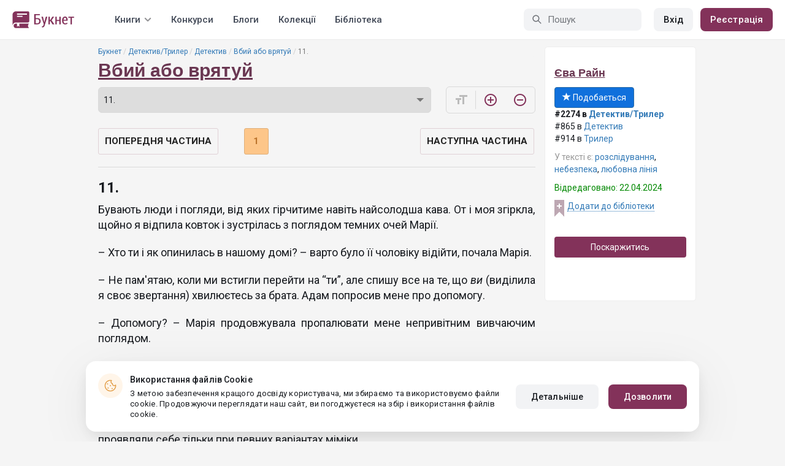

--- FILE ---
content_type: text/html; charset=UTF-8
request_url: https://booknet.ua/reader/vbii-abo-vryatui-b422115?c=4563543
body_size: 14379
content:
<!DOCTYPE html>
<html lang="uk-UA" class="">
<head>
    <meta charset="UTF-8"/>
    <meta name="viewport" content="width=970">
    <meta name="MobileOptimized" content="970"/>

        
    
    <meta name="csrf-param" content="_csrf">
    <meta name="csrf-token" content="9cgVWaSorlv_mVPFj8qd77fCdx1w-DLZRHbIMCBKaG63vSYuwpDFPKjLYYLDmNel-oQ1fymLbescJbBFUikuAA==">
    <link rel="dns-prefetch" href="https://fonts.gstatic.com/">
<link rel="dns-prefetch" href="https://fonts.googleapis.com/">
<link rel="dns-prefetch" href="https://www.googleadservices.com/">
<link rel="dns-prefetch" href="https://www.googleadservices.com/">
<link rel="dns-prefetch" href="https://www.googletagmanager.com/">
<link rel="dns-prefetch" href="https://googleads.g.doubleclick.net/">
<link rel="dns-prefetch" href="https://pagead2.googlesyndication.com/">
<link rel="dns-prefetch" href="https://cdn.jsdelivr.net/">
<link rel="dns-prefetch" href="https://connect.facebook.net/">
    <link rel="dns-prefetch" href="https://st.booknet.ua/">
    <link rel="preconnect" href="https://st.booknet.ua/" crossorigin>
<link rel="preconnect" href="https://fonts.gstatic.com/" crossorigin>
    <title>Книга Вбий або врятуй, глава 11. , сторінка 1 читати онлайн</title>
    <!--[if IE]><script src="https://st.booknet.ua/common/js/jquery-1.11.3.min.js"></script><![endif]-->
    <meta property="og:title" content="Вбий або врятуй">
<meta property="og:description" content="Психолог Дана опиняється в одному будинку з чоловіком, якого всі вважають божевільним злочинцем. Налякавши дівчину, він благає її про допомогу. Вибору у Дани немає і тепер їй доведеться розбиратись у моторошних родинних таємницях свого викрадача та… боротись з несподіваними суперечливими почуттями до нього. ...">
<meta property="og:image" content="https://st.booknet.ua/uploads/covers/220/1708101104_46.jpg">
<meta property="og:image:secure_url" content="https://st.booknet.ua/uploads/covers/220/1708101104_46.jpg">
<meta name="Accept-Language" content="uk-ua">
<link type="image/png" href="https://booknet.ua/favicon.ico" rel="icon">
<link href="https://booknet.ua/reader/vbii-abo-vryatui-b422115" rel="canonical">
<link href="https://st.booknet.ua/assets/2d38b9b8/css/bootstrap.min.css?v=1550073398" rel="stylesheet">
<link href="https://st.booknet.ua/common/css/font-awesome.min.css?v=1.1" rel="stylesheet">
<link href="https://st.booknet.ua/common/css/litnet-icon-font.css?v=1.1" rel="stylesheet">
<link href="https://st.booknet.ua/common/css/grids.css?v=1.1" rel="stylesheet">
<link href="https://st.booknet.ua/common/css/social-likes_classic.css?v=1.1" rel="stylesheet">
<link href="https://st.booknet.ua/common/css/flags16.css?v=1.1" rel="stylesheet">
<link href="https://st.booknet.ua/common/css/showLoading.css?v=1.1" rel="stylesheet">
<link href="https://st.booknet.ua/common/css/jquery.jgrowl.min.css?v=1.1" rel="stylesheet">
<link href="https://st.booknet.ua/dist/main.css?v=1750845088" rel="stylesheet">
<script src="https://st.booknet.ua/common/js/cryptojs_3.1.2/rollups/md5.js?v=1510422030"></script>
<script src="https://st.booknet.ua/common/js/device.min.js?v=1466973274"></script>
<script src="https://st.booknet.ua/common/js/reader.js?v=1703064943"></script>
<script src="https://st.booknet.ua/common/js/users_books_interests.js?v=1651661981"></script>
<script src="https://st.booknet.ua/common/js/unselect.js?v=1466973274"></script>
<script src="https://st.booknet.ua/assets/aee9c002/jquery.min.js?v=1463765143"></script>
<script src="https://st.booknet.ua/assets/5c8d54b8/yii.js?v=1556023766"></script>
<script src="https://st.booknet.ua/assets/2d38b9b8/js/bootstrap.min.js?v=1550073398"></script>
<script src="https://st.booknet.ua/common/mobile_v2/dist/js/vendor/svg4everybody.min.js?v=1.1"></script>
<script src="https://st.booknet.ua/common/js/jquery.cookie.min.js?v=1.1"></script>
<script src="https://st.booknet.ua/common/js/social-likes.min.js?v=1.1"></script>
<script src="https://st.booknet.ua/common/js/common.js?v=1706262122"></script>
<script src="https://st.booknet.ua/common/js/lozad.js?v=1.1"></script>
<script src="https://st.booknet.ua/common/js/jquery.showLoading.js?v=1.1"></script>
<script src="https://st.booknet.ua/common/js/jquery.jgrowl.min.js?v=1.1"></script>
<script src="https://st.booknet.ua/dist/main.js?v=1745230948"></script>
<script>
    dataLayer = [];
    dataLayer.push({
        'event': 'dynrem',
        'dynx_itemid': '',
        'dynx_pagetype': '',
        'dynx_totalvalue': '0',
    });</script>    <!--<link rel="apple-touch-icon" sizes="57x57" href="/icons/apple-icon-57x57.png">-->
<!--<link rel="apple-touch-icon" sizes="60x60" href="/icons/apple-icon-60x60.png">-->
<!--<link rel="apple-touch-icon" sizes="72x72" href="/icons/apple-icon-72x72.png">-->
<!--<link rel="apple-touch-icon" sizes="76x76" href="/icons/apple-icon-76x76.png">-->
<!--<link rel="apple-touch-icon" sizes="114x114" href="/icons/apple-icon-114x114.png">-->
<!--<link rel="apple-touch-icon" sizes="120x120" href="/icons/apple-icon-120x120.png">-->
<!--<link rel="apple-touch-icon" sizes="144x144" href="/icons/apple-icon-144x144.png">-->
<!--<link rel="apple-touch-icon" sizes="152x152" href="/icons/apple-icon-152x152.png">-->
<link rel="apple-touch-icon" sizes="180x180" href="/icons/apple-icon-180x180.png">
<link rel="icon" type="image/png" sizes="192x192" href="/icons/android-icon-192x192.png">
<link rel="icon" type="image/png" sizes="32x32" href="/icons/favicon-32x32.png">
<link rel="icon" type="image/png" sizes="96x96" href="/icons/favicon-96x96.png">
<link rel="icon" type="image/png" sizes="16x16" href="/icons/favicon-16x16.png">

<link rel="manifest" href="/manifest.json">
<meta name="msapplication-TileColor" content="#ffffff">
<meta name="msapplication-TileImage" content="/maskable_icon.png">
<meta name="theme-color" content="#ffffff">

<script>
    if ("serviceWorker" in navigator) {
        window.addEventListener("load", function () {
            navigator.serviceWorker
                .register("/service-worker.js")
                .then(function (registration) {
                    console.log("ServiceWorker registered");
                })
                .catch(function (err) {
                    console.log("ServiceWorker not registered", err);
                })
        })
    }
</script>

<script src="https://cdn.onesignal.com/sdks/OneSignalSDK.js" async=""></script>

    <meta id="ga-isLoggedIn" value="0"><meta id="ga-lang" value="uk">

<script>(function(w,d,s,l,i){w[l]=w[l]||[];w[l].push({'gtm.start':
        new Date().getTime(),event:'gtm.js'});var f=d.getElementsByTagName(s)[0],
        j=d.createElement(s),dl=l!='dataLayer'?'&l='+l:'';j.async=true;j.src=
        'https://www.googletagmanager.com/gtm.js?id='+i+dl;f.parentNode.insertBefore(j,f);
    })(window,document,'script','dataLayer','GTM-TCR8MZC');</script>
<!-- End Google Tag Manager -->

<script>
    window.dataLayer = window.dataLayer || [];

            dataLayer.push({'event': 'lang_uk'});
    
    let isMobile = '';
</script>

<meta name="facebook-domain-verification" content="wjtdllnn4zc0aw55n6bx64eb7ez3zk" />


<script>
    window.lang = 'uk';
</script>

<script>
    window.addEventListener('appinstalled', function(evt) {
        dataLayer.push({
            'event': 'autoEvent',
            'eventCategory': 'pwa',
            'eventAction': 'Installed',
            'eventLabel': 'Installed'
        });
    });

    if (window.matchMedia('(display-mode: standalone)').matches) {
        dataLayer.push({'is_pwa': 1});
    }
</script>

</head>
<body>



<!-- Google Tag Manager (noscript) -->
<noscript>
    <iframe src="https://www.googletagmanager.com/ns.html?id=GTM-TCR8MZC" height="0" width="0" style="display:none;visibility:hidden"></iframe>
</noscript>
<!-- End Google Tag Manager (noscript) -->
<div class="bn_header">
        <div class="bn_header__container">
        <div class="container">
            <div class="bn_header__wrapper">
                <div class="bn_header__navigation">
                    
<div class="bn_header__logo">
    <a class="bn_header__logo-link" href="/uk">
                    <svg><use href="/common/img/ln_svg-sprite.svg#booknet-logo-uk"></use></svg>
            </a>
</div>
                    
<div class="bn_header__menu">
    <div class="bn_header__menu-item bn_header__menu-dropdown-selector">
        <span>Книги</span>
        <svg>
            <use href="/common/mobile_v2/dist/img/svg/svg-sprite.svg?v=3.4#header-arrow"/>
        </svg>
    </div>
    <a class="bn_header__menu-item" href="/contests">
        Конкурси    </a>
    <a class="bn_header__menu-item" href="/blogs">
        Блоги    </a>
    <a class="bn_header__menu-item" href="/collections">
        Колекції    </a>
            <a class="bn_header__menu-item" href="/site/library">
            Бібліотека        </a>
    </div>                </div>
                <div class="bn_header__controls">
                    
<form id="search-form" class="bn_header__search" action="/search" method="GET">
<div class="bn_header__search-icon">
    <svg>
        <use href="/common/mobile_v2/dist/img/svg/svg-sprite.svg?v=3.4#magnifier"/>
    </svg>
</div>

<input type="text" class="bn_header__search-input" name="q" autocomplete="off" placeholder="Пошук" data-not-found="Дані не знайдено">
</form>                                            
<div class="bn_header__auth">
    <div class="bn_header__auth-login bn_btn bn_btn-gray" onclick="showLoginPopup();">
        Вхід    </div>
    <div class="bn_header__auth-register bn_btn" onclick="showRegisterPopup();">
        Реєстрація    </div>
</div>                                    </div>
            </div>
        </div>
    </div>
    
<div class="bn_header__menu-dropdown">
    <div class="container">
        <div class="bn_header__menu-dropdown-wrapper">
            <div class="bn_header__menu-dropdown-column">
                <div class="bn_header__menu-dropdown-column-title">
                    Жанри                </div>
                <div class="bn_header__menu-dropdown-column-grid">
                    <div class="bn_header__menu-dropdown-item">
                        <a href="/top/all">Всі жанри</a>
                    </div>
                                            <div class="bn_header__menu-dropdown-item">
                            <a href="/top/miske-fentezi">
                                Міське фентезі                            </a>
                        </div>
                                            <div class="bn_header__menu-dropdown-item">
                            <a href="/top/fentezi">
                                Фентезі                            </a>
                        </div>
                                            <div class="bn_header__menu-dropdown-item">
                            <a href="/top/suchasna-proza">
                                Сучасна проза                            </a>
                        </div>
                                            <div class="bn_header__menu-dropdown-item">
                            <a href="/top/jenskaya-proza">
                                Жіночий роман                            </a>
                        </div>
                                            <div class="bn_header__menu-dropdown-item">
                            <a href="/top/lyubovnye-romany">
                                Любовні романи                            </a>
                        </div>
                                            <div class="bn_header__menu-dropdown-item">
                            <a href="/top/pidlitkova-proza">
                                Підліткова проза                            </a>
                        </div>
                                            <div class="bn_header__menu-dropdown-item">
                            <a href="/top/fantastika">
                                Фантастика                            </a>
                        </div>
                                            <div class="bn_header__menu-dropdown-item">
                            <a href="/top/istoricheskiy-roman">
                                Історичний роман                            </a>
                        </div>
                                            <div class="bn_header__menu-dropdown-item">
                            <a href="/top/fanfik">
                                Фанфік                            </a>
                        </div>
                                            <div class="bn_header__menu-dropdown-item">
                            <a href="/top/boevik">
                                Бойовик                            </a>
                        </div>
                                            <div class="bn_header__menu-dropdown-item">
                            <a href="/top/detektiv">
                                Детектив                            </a>
                        </div>
                                            <div class="bn_header__menu-dropdown-item">
                            <a href="/top/triller">
                                Трилер                            </a>
                        </div>
                                            <div class="bn_header__menu-dropdown-item">
                            <a href="/top/humor">
                                Гумор                            </a>
                        </div>
                                            <div class="bn_header__menu-dropdown-item">
                            <a href="/top/mistikaujasy">
                                Містика/Жахи                            </a>
                        </div>
                                            <div class="bn_header__menu-dropdown-item">
                            <a href="/top/non-fiction">
                                Не художня література                            </a>
                        </div>
                                            <div class="bn_header__menu-dropdown-item">
                            <a href="/top/dityacha-literatura">
                                Дитяча література                            </a>
                        </div>
                                            <div class="bn_header__menu-dropdown-item">
                            <a href="/top/raznoe">
                                Різне                            </a>
                        </div>
                                            <div class="bn_header__menu-dropdown-item">
                            <a href="/top/lyubovne-fentezi">
                                Любовне фентезі                            </a>
                        </div>
                                            <div class="bn_header__menu-dropdown-item">
                            <a href="/top/korotkiy-lyubovnyy-roman">
                                Короткий любовний роман                            </a>
                        </div>
                                            <div class="bn_header__menu-dropdown-item">
                            <a href="/top/istorichniy-lyubovnyy-roman">
                                Історичний любовний роман                            </a>
                        </div>
                                            <div class="bn_header__menu-dropdown-item">
                            <a href="/top/suchasniy-lyubovnyy-roman">
                                Сучасний любовний роман                            </a>
                        </div>
                                            <div class="bn_header__menu-dropdown-item">
                            <a href="/top/lyubovna-fantastika">
                                Любовна фантастика                            </a>
                        </div>
                                            <div class="bn_header__menu-dropdown-item">
                            <a href="/top/boeva-fantastika">
                                Бойова фантастика                            </a>
                        </div>
                                            <div class="bn_header__menu-dropdown-item">
                            <a href="/top/naukova-fantastika">
                                Наукова фантастика                            </a>
                        </div>
                                            <div class="bn_header__menu-dropdown-item">
                            <a href="/top/postapokalipsis">
                                Постапокаліпсис                            </a>
                        </div>
                                            <div class="bn_header__menu-dropdown-item">
                            <a href="/top/antiutopiya">
                                Антиутопія                            </a>
                        </div>
                                            <div class="bn_header__menu-dropdown-item">
                            <a href="/top/boeve-fentezi">
                                Бойове фентезі                            </a>
                        </div>
                                            <div class="bn_header__menu-dropdown-item">
                            <a href="/top/poesiya">
                                Поезія                            </a>
                        </div>
                                            <div class="bn_header__menu-dropdown-item">
                            <a href="/top/molodejnaya-proza">
                                Молодіжна проза                            </a>
                        </div>
                                    </div>
            </div>
            <div class="bn_header__menu-dropdown-column">
                <div class="bn_header__menu-dropdown-column-title">
                    Добірки                </div>
                <div class="bn_header__menu-dropdown-column-row">
                    <div class="bn_header__menu-dropdown-item">
                        <a href="/top/all">За популярністю</a>
                    </div>
                    <div class="bn_header__menu-dropdown-item">
                        <a href="/top/latest">За оновленнями </a>
                    </div>
                    <div class="bn_header__menu-dropdown-item">
                        <a href="/top/latest-new">Новинки</a>
                    </div>
                    <div class="bn_header__menu-dropdown-item">
                        <a href="/top/best">Бестселери</a>
                    </div>
                                        <div class="bn_header__menu-dropdown-item">
                        <a href="/collections">Колекції</a>
                    </div>
                </div>
            </div>
        </div>
    </div>
</div></div>

<div class="wrap">
    <div class="content-wrapper">
        <div class="container">
                <script>
        $(document).on('show.bs.modal', '#buyModal,#payModal', function () {
            $.cookie('tryBuy', '1', {
                path: "/"
            });
            $.cookie('dontShowAnsModal', '1', {
                path: "/",
                expires: 60 * 30
            });
        });

        if (getCookie('tryBuy') === '1' && getCookie('dontShowAnsModal') !== '1') {
            $.get('/user-questions/no-buy', function (result) {
                $('#no-buy-modal').remove();
                $('body').append($(result));
                $('#no-buy-modal').modal('show');
            });
        }
    </script>
            
<link href="https://fonts.googleapis.com/icon?family=Material+Icons" rel="stylesheet">





<div class="row">
    <div class="book-id" style="display: none">422115</div>
    <span class="hidden img_soc">https://st.booknet.ua/uploads/covers/220/1708101104_46.jpg</span>
    <div class="col-md-9">
                <ul class="breadcrumb breadcrumb-litnet"><li><a href="/uk">Букнет</a></li>
<li><a href="/top/detektivtriller">Детектив/Трилер</a></li>
<li><a href="/top/detektiv">Детектив</a></li>
<li><a href="/book/vbii-abo-vryatui-b422115">Вбий або врятуй</a></li>
<li class="active">11. </li>
</ul>        <h1 id="reader" class="book-heading mt-5"><a href="/book/vbii-abo-vryatui-b422115">Вбий або врятуй</a></h1>



        <div class="reader-control">
                            <div class="select_change_arrow">
                    <select class="form-control22 audio_track_list js-chapter-change" name="chapter">
                                                                                                                    <option value="4559429" >1. </option>
                                                                                                                                                <option value="4559695" >2. </option>
                                                                                                                                                <option value="4560066" >3. </option>
                                                                                                                                                <option value="4560597" >4.</option>
                                                                                                                                                <option value="4560890" >5. </option>
                                                                                                                                                <option value="4561259" >6.</option>
                                                                                                                                                <option value="4561759" >7. </option>
                                                                                                                                                <option value="4562135" >8. </option>
                                                                                                                                                <option value="4562430" >9. </option>
                                                                                                                                                <option value="4562802" >10. </option>
                                                                                                                                                <option value="4563543" selected>11. </option>
                                                                                                                                                <option value="4563901" >12. </option>
                                                                                                                                                <option value="4564196" >13. </option>
                                                                                                                                                <option value="4565266" >14. </option>
                                                                                                                                                <option value="4566063" >15. </option>
                                                                                                                                                <option value="4566486" >16. </option>
                                                                                                                                                <option value="4567052" >17. </option>
                                                                                                                                                <option value="4567479" >18. </option>
                                                                                                                                                <option value="4568158" >19.</option>
                                                                                                                                                <option value="4568510" >20. </option>
                                                                                                                                                <option value="4569276" >21. </option>
                                                                                                                                                <option value="4569717" >22. </option>
                                                                                                                                                <option value="4570347" >23. </option>
                                                                                                                                                <option value="4571024" >24. </option>
                                                                                                                                                <option value="4571398" >25. </option>
                                                                                                                                                <option value="4571856" >26. </option>
                                                                                                                                                <option value="4573017" >27. </option>
                                                                                                                                                <option value="4574359" >28. </option>
                                                                                                                                                <option value="4574502" >29. </option>
                                                                                                                                                <option value="4574746" >30. </option>
                                                                                                                                                <option value="4575450" >31. </option>
                                                                                                                                                <option value="4576110" >32.</option>
                                                                                                                                                <option value="4576537" >33.</option>
                                                                                                                                                <option value="4576755" >34. </option>
                                                                                                                                                <option value="4577461" >35. </option>
                                                                                                                                                <option value="4578576" >36.</option>
                                                                                                                                                <option value="4578827" >37. </option>
                                                                                                                                                <option value="4579241" >38. </option>
                                                                                                                                                <option value="4579862" >39. </option>
                                                                                                                                                <option value="4580570" >40. </option>
                                                                                                                                                <option value="4581327" >41. </option>
                                                                                                                                                <option value="4581655" >42. </option>
                                                                                                                                                <option value="4582279" >43. </option>
                                                                                                                                                <option value="4583394" >44. </option>
                                                                                                                                                <option value="4584127" >45. </option>
                                                                                                                                                <option value="4584319" >46. </option>
                                                                                                                                                <option value="4585260" >47.</option>
                                                                                                                                                <option value="4585581" >48. </option>
                                                                                                                                                <option value="4585873" >49. </option>
                                                                                                                                                <option value="4586059" >50. </option>
                                                                                                                                                <option value="4586907" >51. </option>
                                                                                                                                                <option value="4587532" >52. </option>
                                                                                                                                                <option value="4588341" >53. </option>
                                                                                                                                                <option value="4588602" >54. </option>
                                                                                                                                                <option value="4588866" >55.</option>
                                                                                                                                                <option value="4589558" >56. </option>
                                                                                                                                                <option value="4589607" >Епілог </option>
                                                                        </select>
                </div>
                        <script type="text/javascript">
                $(document).ready(function(){
                    $('.js-chapter-change').on('change', function(){
                        var chapter = $(this).val() ;
                        window.location = "/reader/vbii-abo-vryatui-b422115?c=" + chapter ;
                    })
                });
            </script>

            <div class="reader-btn-w" style="margin-left: 24px;  display:none;" >
                <a id="go-reader" class="reader-btn active ln_btn_divider" href="#!">
                    <i class="material-icons fz16" style="top: 3px;">&#xea19;</i>
                    <span>Текст</span>
                </a>
                <a class="reader-btn" id="go-audio-reader" href="#" data-url="/audio-reader/vbii-abo-vryatui-b422115">
                    <i class="material-icons fz16">headset</i>
                    <span>Аудіо</span>
                </a>

                <div class="audio_btn_prompt" id="audio_btn_prompt"
                     data-book="422115"
                     data-guest="1"
                     data-show="0"
                     data-exists=""
                     style = "display:none" >
                    <p>
                        У вас з'явилася можливість прослуховувати аудіо цієї книги. Для прослуховування скористайтеся перемикачем між текстом й аудіо.
                    </p>
                    <a href="#!" id="btn-audio-info">ОК</a>
                </div>
            </div>
            <div class="reader-btn-w" style="margin-left: 24px;">
                <span class="reader-btn ln_btn_divider"><i class="material-icons">format_size</i></span>
                <a class="reader-btn reader-btn-brand" href="#!" onclick="Reader.increaseFont();">
                    <i class="material-icons">add_circle_outline</i>
                </a>
                <a class="reader-btn reader-btn-brand" href="#!" onclick="Reader.decreaseFont();">
                    <i class="material-icons">remove_circle_outline</i>
                </a>
            </div>
        </div>

        <div class="reader-text font-size-medium"
             data-chapter="4563543"
             data-p="1"
             data-u=""
             data-b="422115"
             data-fontsize="medium"
             onmousedown="return false;"
             onclick="return true;"
        >
            <h2>11. </h2>
            <p style="text-align:justify;">Бувають люди і погляди, від яких гірчитиме навіть найсолодша кава. От і моя згіркла, щойно я відпила ковток і зустрілась з поглядом темних очей Марії. </p>

<p style="text-align:justify;">– Хто ти і як опинилась в нашому домі? – варто було її чоловіку відійти, почала Марія. </p>

<p style="text-align:justify;">– Не пам'ятаю, коли ми встигли перейти на “ти”, але спишу все на те, що <em>ви</em> (виділила я своє звертання) хвилюєтесь за брата. Адам попросив мене про допомогу. </p>

<p style="text-align:justify;">– Допомогу? – Марія продовжувала пропалювати мене непривітним вивчаючим поглядом. </p>

<p style="text-align:justify;">– Саме так. Допомогу. Але це – все, що я вам скажу. Всі інші питання ви можете озвучити Адаму. </p>

<p style="text-align:justify;">– Он як? – очі Марії негарно звузились а я, придивившись, зрозуміла, що її пластика – скоріш за все не була забаганкою. Ледь помітні бліді шрами на лівій стороні обличчя проявляли себе тільки при певних варіантах міміки. </p>

<p style="text-align:justify;">– Вибачте, що затримався. Мій флет-вайт, здається, готували на іншому кінці міста. – привітно посміхнувся Віктор. – Поки чекав, мені подзвонив лікар. </p>

<p style="text-align:justify;">– З Адамом все добре? – не дочекалась я інформації про те, що мене найбільше цікавило. </p>

<p style="text-align:justify;">– Він у свідомості, лікарі роблять очистку крові. Це поки все, що знаю. – Віктор розвів руками. Поки з “родичів” Адама він видавався найприємнішим. </p>

<p style="text-align:justify;">– А ви… подруга Адама? – вирішив він зіпсувати враження своїми спробами довідатись те, що не вдалося його дружині. </p>

<p style="text-align:justify;">– Я вже говорила пані Марії, що не можу розголошувати цю інформацію. Вибачте. І дякую за каву. Мені час. – не чекаючи відповіді, я різко підвелась. </p>

<p style="text-align:justify;">Звісно, до лікаря мене ніхто запрошувати не буде. Однак в мене є кілька хвилин, щоб побачитись з Адамом, та задати йому кілька питань. А вже після – вирішувати, що робити далі. </p>

<p style="text-align:justify;">Я швидко повернулась до його палати та без стуку зайшла. </p>

<p style="text-align:justify;">– Дана… – не питав, спокійно констатував. Блідий, як лікарняна постіль, від чого його темні очі здавались ще глибшими і темнішими. </p>

<p style="text-align:justify;">– Як ти? – підійшла ближче. </p>

<p style="text-align:justify;">– Паскудно. Я… відключився. А прокинувся від… голосу. </p>

<p style="text-align:justify;">– Тут, в лікарні? – навіщось перепитала. </p>

<p style="text-align:justify;">– Він знову мене кликав… </p>

<p style="text-align:justify;">– В твоєму стані це геть не дивно. </p>

<p style="text-align:justify;">– До біса той стан. – відвернув обличчя до стіни, важко дихаючи. </p>

<p style="text-align:justify;">– Що сказав лікар? </p>

<p style="text-align:justify;">– Що в моїй крові була тижнева доза антидепресанту. – що ж, він принаймні не збрехав. Але ситуацію це не виправило. Лише підтвердило мої здогадки… </p>

<p style="text-align:justify;">– Неочікувано, правда? – тепер настав мій час пропалювати поглядом. </p>

<p style="text-align:justify;">– Я випив одну таблетку. Всього одну. – страшенно стомлено сказав, наче вже не раз це повторював. </p>

<p style="text-align:justify;">– А інші потрапили у кров з гелем для душу? </p>

<p style="text-align:justify;">– Ти не віриш мені, так? </p>

<p style="text-align:justify;">– Вибач. Але не вірю…</p>

<p style="text-align:justify;">– Тоді зроби останню послугу для мене. – знову не просив, а говорив впевнено, наче знав, що я погоджусь. – І… щодо кабінету… Я все-одно організую його для тебе… – остаточно вразив мене. </p>

<p style="text-align:justify;">– Я відмовляюсь від нашої співпраці. Отже, умови не виконані. </p>

<p style="text-align:justify;">– Одну ніч… тобто залишки ночі… за місяць… я спав. А потім ти врятувала мені життя. Думаю, це варто кабінету і навіть більше. </p>

<p style="text-align:justify;">– Вибач… Але ні. Я не можу взяти те, що не заробила. </p>

<p style="text-align:justify;">– Ми про це поговоримо. Після… А поки… Прохання. Будь ласка, поїдь до мене додому і знайди ліки. Привези їх мені, чи знайди лабораторію, яка зможе їх перевірити. </p>

<p style="text-align:justify;">– Ти думаєш… з ними щось не так? – звісно, це було б ідеально для нас обох, однак зараз Адам просто намагається якось мене втримати. </p>

<p style="text-align:justify;">– Зроби це… для мене… А потім – я знайду тебе, як тільки вийду звідси. </p>

<p style="text-align:justify;">– Але як я потраплю в дім? </p>

<p style="text-align:justify;">– Там є охоронець, Юра. Я вже дзвонив йому, він відкриє ворота і дім для тебе, проконтролює собак. Щоб перестрахуватись, візьми це – протягнув він мені свій шкіряний браслет. </p>

<p style="text-align:justify;">– Навіщо? </p>

<p style="text-align:justify;">– Якщо собаки будуть надто… реагувати, тримай так, щоб вони відчули мій запах. Вони зрозуміють… – голова Адама важко впала на подушку. </p>

<p style="text-align:justify;">– Добре. Я зроблю це для тебе. – зітхнула я і вийшла з палати. Вчасно, бо по коридору сюди вже йшли Марія і Віктор. На щастя, вихід в хол був ближче до мене, ніж до них, тому я просто повернула туди. </p>

<p style="text-align:justify;">***<br />
Прохолода вулиці трохи заспокоїла та допомогла позбутись набридливого лікарняного запаху. Таксі все не їхало, а коли темний седан опинився поруч, я, вже змерзнувши, схопилась за ручку передніх дверцят і відкрила їх. Я вже майже сіла в теплий, пропахлий тютюновим димом салон, але вчасно побачила, що так звані “шашечки” – атрибут таксі – відсутні. </p>


<p style="text-align:justify;">Та було пізно. Сильна чоловіча рука міцно тримала мій рукав, не залишаючи шансів вирватись… </p>
        </div>

        <div id="event-params"
             data-count-deep-read="3"
             data-idle-time="3600"
             data-chapter-id="4563543"
        ></div>
        <script type="text/javascript">
            $(document).ready(function(){
                setTimeout(function() {
                    if (fbq) {
                        deepReadEvent();
                    }
                }, 500);
                Reader.init(".reader-text", 4563543, "1b1e4373-0293-485d-884b-cb7170729160");
            });
        </script>

        <p></p>
        <p>
                            </p>
        <div class="clearfix"></div>
                <p><br /></p>
        <div id="si-box">
                    </div>

        <script type="text/javascript">
            document.ondragstart = noselect;
            // запрет на перетаскивание
            document.onselectstart = noselect;
            // запрет на выделение элементов страницы
            document.oncontextmenu = noselect;
            // запрет на выведение контекстного меню
            function noselect() {return false;}
        </script>
    </div>

    <div class="col-md-3" style="background: #fff; border-radius: 5px; border: 1px solid #eee;">
        <p><br /></p>

        <div class="row">
            <div class="col-md-12 col-xs-4">
                <p><a class="sa-name narrow" href="/va-rain-u9704729">Єва Райн</a></p>

                <div class="likes-btns" style="margin-top: 10px;">
                                            <a href="#" class="btn btn-primary btn-primary-my" onclick="showLoginPopup();"><i class="glyphicon glyphicon-star"></i> Подобається</a>
                                    </div>
            </div>

            <div class="col-md-12 col-xs-4 jsAddTargetBlank">
                <p><strong>#2274 в <a href='/top/detektivtriller'>Детектив/Трилер</a> </strong><br />#865 в <a href='/top/detektiv'>Детектив</a><br />#914 в <a href='/top/triller'>Трилер</a> </p>

                                    <p><span class="meta-name">У тексті є: </span> <a href="/tag/розслідування-t650458">розслідування</a>, <a href="/tag/небезпека-t787634">небезпека</a>, <a href="/tag/любовна лінія-t5266141">любовна лінія</a></p>
                
                            </div>
            <div class="col-md-12 col-xs-4">
                                    <p class="last-edit">Відредаговано: 22.04.2024</p>
                
                <!-- to library -->
                                    <p class="to_lib">
                        <span class="libicon"></span>
                        <a href="#" class="js-link" onclick="showLoginPopup();">Додати до бібліотеки</a>
                    </p>
                            </div>
        </div>

        <p><br /></p>
                    <p>
                <a id="common-complaint" class="btn btn-block btn-purp" href="#!">Поскаржитись</a>            </p>
        

        <div class="modal fade" id="onlyAdult14" tabindex="-1" role="dialog">
            <div class="modal-dialog">
                <div class="modal-content modal-sm">
                    <div class="modal-header">
                        <button type="button" class="close" data-dismiss="modal" aria-label="Close"><span aria-hidden="true">&times;</span>
                        </button>
                        <p class="modal-title" id="myModalLabel">Обмеження 14+</p>
                    </div>
                    <div class="modal-body">
                        Покупку може здійснювати користувач віком від 14 років                    </div>
                    <div class="modal-footer">
                        <button type="button" class="btn btn-default"
                                data-dismiss="modal">Закрити</button>
                    </div>
                </div>
            </div>
        </div>

        <div class="modal fade telegram-modal-desktop" id="modal_no_user" tabindex="-1" role="dialog">
            <div class="modal-dialog modal-dialog-p40" role="document">
                <div class="modal-content">
                    <div class="modal-header">
                        <button type="button" class="close" data-dismiss="modal" aria-label="Close">
                            <span aria-hidden="true">&times;</span>
                        </button>
                        <div>
                            <img src="/common/img/tg_book_image.png">
                        </div>
                    </div>
                    <div class="modal-body">
                        <h1>Рекомендації книг, Промокоди і Знижки</h1>
                        <p>
                            Підпишись на канал Букнет в Телеграмі і слідкуй за повідомленнями                        </p>
                    </div>
                    <div class="modal-footer">
                        <a
                                href="https://t.me/ukrbooknetread2_bot"
                                class="ln_btn"
                                id="redirectToTgClick"
                                data-popup-type=""
                        >
                            Підписатися                        </a>
                        <a href="" class="no_btn" id="tgLaterClick">
                            Пізніше                        </a>
                        <div class="later-message">
                            <p>
                                Гаразд. Завжди можеш знайти посилання на Телеграм у меню.                            </p>
                        </div>
                    </div>
                </div>
            </div>
        </div>

        <style>
            .modal-backdrop {
                display: none;
            }
        </style>


        <div id="complaint-modal"></div>


        <script type="application/javascript">
            preventSelection(document);

            $('.jsAddTargetBlank').find('a').each(function (e) {
                $(this).attr('target', '_blank');
            });
        </script>

        <br/> <br/> <br/>
        
            </div>


</div>

<script src="//connect.facebook.net/ru_RU/all.js"></script>
<div style="position: static;">
    <div id="fb-root"></div>

    <script>
        $(document).ready(function () {
            (function (d, s, id) {
                var js, fjs = d.getElementsByTagName(s)[0];
                if (d.getElementById(id)) return;
                js = d.createElement(s);
                js.id = id;
                js.src = "//connect.facebook.net/ru_RU/sdk.js#xfbml=1&version=v5.0&appId=1397753043869188";
                fjs.parentNode.insertBefore(js, fjs);
            }(document, 'script', 'facebook-jssdk'));

            let existsAudio = $('#audio_btn_prompt').data('exists');
            let isGuest = $('#audio_btn_prompt').data('guest');
            let showPrompt = $('#audio_btn_prompt').data('show');

            if (existsAudio && isGuest == 0) {
                let audioPromptStorage = localStorage.getItem('audioPrompt');
                let bookId = $('#audio_btn_prompt').data('book');
                let booksArray = [];

                if (showPrompt == 1) {
                    if (!audioPromptStorage) {
                        booksArray.push(bookId);
                        localStorage.setItem("audioPrompt", JSON.stringify(booksArray));
                        $('#audio_btn_prompt').css('display', 'block');
                    } else {
                        booksArray = JSON.parse(audioPromptStorage);

                        if (booksArray.indexOf(bookId) == -1) {
                            booksArray.push(bookId);
                            localStorage.setItem("audioPrompt", JSON.stringify(booksArray));
                            $('#audio_btn_prompt').css('display', 'block');
                        }
                    }
                }
            }

            $('#btn-audio-info').on('click', function (e) {
                $('#audio_btn_prompt').css('display', 'none');
            });
        });
    </script>
</div>


<script type="text/javascript" src="/common/js/shortcut.js"></script>
<script type="text/javascript" src="/common/js/devtools_alternative.js"></script>
<script>jdetects.create(function (status) {
        if (status == 'on') {
            $.get("/site/dev-tools?type=devtools2&book_id=422115&chapter_id=4563543");
        }
    });
    shortcut.add("F12", function () {
        $.get("/site/dev-tools?type=f12&book_id=422115&chapter_id=4563543");
        return true;
    }, {'type': 'keydown', 'propagate': true, 'target': document});
    shortcut.add("Ctrl+S", function () {
        $.get("/site/dev-tools?type=save&book_id=422115&chapter_id=4563543");
        return true;
    }, {'type': 'keydown', 'propagate': true, 'target': document});</script>
<div class="modal modal-booknet"
     id="modal_user_no_book" tabindex="-1" role="dialog" aria-labelledby="add-book"
     data-translate="Книга додана до бібліотеки"
     aria-hidden="true">
    <div class="modal-booknet-overlay" data-dismiss="modal"></div>
    <div class="modal-dialog">
        <div class="modal-content modal-content-booknet">
            <button type="button" class="close" data-dismiss="modal" aria-label="Close">
                <span aria-hidden="true">&times;</span>
            </button>
            <div class="modal-booknet-offer-add-book-container">
                <img class="modal-booknet-offer-add-book-container__book" src="https://st.booknet.ua/uploads/covers/220/1708101104_46.jpg">
                <div class="modal-booknet-offer-add-book-text-block">
                    <div class="modal-booknet-offer-add-book-text-block__title">
                        Сподобалася книга?
                    </div>
                    <div class="modal-booknet-offer-add-book-text-block__description">
                        Додайте її до бібліотеки, щоб не втратити                    </div>
                    <div class="modal-booknet-offer-add-book-buttons">
                        <a href="#" class="btn-booknet btn-booknet-purpure"
                           onclick="addBookToLibrary(422115, this);">
                            <svg width="12" height="15" viewBox="0 0 12 15" fill="none"
                                 xmlns="http://www.w3.org/2000/svg">
                                <path d="M8.77202 1.5H3.22222C1.99597 1.5 1 2.54366 1 3.81525V12.2665C1 13.3462 1.74266 13.802 2.65227 13.2802L5.46172 11.6547C5.76108 11.4808 6.24467 11.4808 6.53828 11.6547L9.34773 13.2802C10.2573 13.808 11 13.3522 11 12.2665V3.81525C10.9942 2.54366 9.99827 1.5 8.77202 1.5Z"
                                      stroke="white" stroke-width="1.33333" stroke-linecap="round"
                                      stroke-linejoin="round"/>
                            </svg>
                            <span style="margin-left: 11px;">Додати до бібліотеки</span>
                        </a>
                    </div>
                </div>
            </div>
        </div>
    </div>
</div>
<div class="modal modal-booknet" id="modalNoUserCenter" data-bookid="422115" tabindex="-1" role="dialog"
     aria-labelledby="add-book"
     aria-hidden="true">
    <div class="modal-booknet-overlay" data-dismiss="modal"></div>
    <div class="modal-dialog">
        <div class="modal-content modal-content-booknet">
            <button type="button" class="close" data-dismiss="modal" aria-label="Close">
                <span aria-hidden="true">&times;</span>
            </button>
            <div class="modal-booknet-offer-registration-container">
                <img class="modal-booknet-offer-registration-container__book" src="https://st.booknet.ua/uploads/covers/220/1708101104_46.jpg">
                <div class="modal-booknet-offer-registration-text-block">
                    <div class="modal-booknet-offer-registration-text-block__title">
                        Сподобалася книга?
                    </div>
                    <div class="modal-booknet-offer-registration-text-block__description">
                        Пройди швидку реєстрацію та додай її до бібліотеки!
                    </div>
                    <div class="modal-booknet-offer-registration-buttons">
                        <a href="#" class="btn-booknet btn-booknet-purpure"
                           onclick="showRegisterModalInOfferRegistration();">
                            Зареєструватися                        </a>
                        <a href="#" onclick="showLoginModalInOfferRegistration();"
                           class="btn-booknet btn-booknet-gray" style="margin-left: 16px;">
                            Увійти                        </a>
                    </div>
                </div>
            </div>
            <hr class="modal-booknet-offer-registration-hr">
            <div class="modal-booknet-offer-registration-list">
                <div class="modal-booknet-offer-registration__title">
                    Бібліотека на Booknet - це зручний список книг, де ви:
                </div>
                <div class="modal-booknet-offer-registration__item">зберігайте книги, що сподобалися</div>
                <div class="modal-booknet-offer-registration__item">легко бачите оновлення всіх книг</div>
                <div class="modal-booknet-offer-registration__item">стежите за появою нових відгуків до книг</div>
            </div>
        </div>
    </div>
</div>

                    </div>
    </div>
</div>

<script type="text/javascript">
    $(document).ready(function(){
        var empty  = $("#checkeds-empty a");

        empty.addClass('disable');
        $('#checkboxEmpty').change(function () {
            empty.toggleClass('disable');
        });
    });
</script>



<div class="bn_cookies">
    <div class="bn_cookies__container">
        <div class="bn_cookies__wrapper">
            <div class="bn_cookies__content">
                <div class="bn_cookies__icon">
                    <svg>
                        <use href="/common/mobile_v2/dist/img/svg/svg-sprite.svg?v=3.4#cookie"></use>
                    </svg>
                </div>
                <div class="bn_cookies__heading">
                    <div class="bn_cookies__title bn_text-title-s">
                        Використання файлів Cookie                    </div>
                    <div class="bn_cookies__description bn_text-label-l">
                        З метою забезпечення кращого досвіду користувача, ми збираємо та використовуємо файли cookie. Продовжуючи переглядати наш сайт, ви погоджуєтеся на збір і використання файлів cookie.                    </div>
                </div>
            </div>
            <div class="bn_cookies__buttons-container">
                <a class="bn_cookies__button bn_btn bn_btn-gray bn_btn-m" href="/info/privacy-cookies">Детальніше</a>                <button type="button" id="bn_cookies__button-accept" class="bn_cookies__button bn_btn bn_btn-m">Дозволити</button>            </div>
        </div>
    </div>
</div>

<script type="text/javascript">
    $(document).ready(function(){
        try {
            setTimeout(function () {
                if (parseInt($.cookie('isCookies') || localStorage.getItem('agreeCookie')) !== 1) {
                    $('.bn_cookies').addClass('open');
                }

                $('#bn_cookies__button-accept').on('click', function () {
                    $('.bn_cookies').removeClass('open');
                    $.cookie('isCookies', 1, {
                        path: "/"
                    });
                    localStorage.setItem("agreeCookie", 1);
                });
            }, 1000)
        } catch (e) {}
    });
</script>
<footer class="footer">
    <div class="container">
                <div class="footer__top">
            <div class="footer__top-column">
                <div class="footer__top-links-container">
                                                                        <div class="footer__top-link">
                                <a href="/news" rel="nofollow">Новини</a>                            </div>
                                                                                                <div class="footer__top-link">
                                <a href="/info/pravovlasnikam" rel="nofollow">Правовласникам</a>                            </div>
                                                                                                <div class="footer__top-link">
                                <a href="/feedback" rel="nofollow">Довідка для читача</a>                            </div>
                                                                                                <div class="footer__top-link">
                                <a href="/feedback?alias=2" rel="nofollow">Довідка для автора</a>                            </div>
                                                            </div>
            </div>
            <div class="footer__top-column">
                <div class="footer__top-links-container">
                                                                        <div class="footer__top-link">
                                <a href="/info/splata" rel="nofollow">Оплата</a>                            </div>
                                                                                                                                            <div class="footer__top-link">
                                <a href="/about" rel="nofollow">Про Букнет</a>                            </div>
                                                                                                <div class="footer__top-link">
                                <a href="/user-search" rel="nofollow">Пошук користувачів</a>                            </div>
                                                                                                                            </div>
            </div>
            <div class="footer__top-column">
                <div class="footer__top-controls-container">
                                        <div class="footer__top-control">
                        <a class="footer__top-control-link" href="/feedback">
                            <svg>
                                <use href="/common/mobile_v2/dist/img/svg/svg-sprite.svg?v=3.4#chat-bubbles"/>
                            </svg>
                            <span class="footer__top-control-label">Технічна підтримка</span>
                        </a>
                    </div>
                    <div class="footer__top-control">
                        <a class="footer__top-control-link" href="/site/switch-theme?goto=mobile_v2" title="Читати книги онлайн на телефоні, мобільна версія">
                            <svg>
                                <use href="/common/mobile_v2/dist/img/svg/svg-sprite.svg?v=3.4#mobile-phone"/>
                            </svg>
                            <span class="footer__top-control-label">На мобільну версію</span>
                        </a>
                    </div>
                </div>
            </div>
            <div class="footer__top-column">
                <div class="footer__top-information-container">
                    <div class="footer__top-information-column">
                        <div class="footer__top-apps">
                            <a class="footer__top-app-link" href="https://apps.apple.com/app/booknet-electronic-books/id1529082270" target="_blank" rel="external">
                                <svg>
                                    <use href="/common/mobile_v2/dist/img/svg/svg-sprite.svg?v=3.4#app-store"/>
                                </svg>
                            </a>
                            <a class="footer__top-app-link" href="https://play.google.com/store/apps/details?id=ua.booknet" target="_blank" rel="external">
                                <svg>
                                    <use href="/common/mobile_v2/dist/img/svg/svg-sprite.svg?v=3.4#google-play"/>
                                </svg>
                            </a>
                        </div>
                        <div class="footer__top-payments-container">
                            <div class="footer__top-payment">
                                <img src="/common/img/icons/mastercard.svg">
                            </div>
                            <div class="footer__top-payment">
                                <img src="/common/img/icons/visa.svg">
                            </div>
                        </div>
                    </div>
                    <div class="footer__top-information-column">
                        <div class="footer__top-socials">
    <a class="f-lnk" href="https://www.facebook.com/Booknet.ua/" target="_blank" rel="nofollow">
        <i class="fa fa-facebook" aria-hidden="true"></i>
    </a>
    <a class="i-lnk" href="https://www.instagram.com/booknet.ua/" target="_blank" rel="nofollow">
        <i class="fa fa-instagram" aria-hidden="true"></i>
    </a>
    <a class="t-lnk" id="telegram-icon-id" href="https://t.me/ukrbooknetread2_bot" target="_blank" rel="nofollow"
       data-lang="uk">
        <i class="fa fa-telegram" aria-hidden="true"></i>
    </a>
</div>
                        <div class="footer__top-warning">
                            Увага! Сайт може містити матеріали, не призначені для перегляду особами, які не досягли 18 років!                        </div>
                    </div>
                </div>
            </div>
        </div>
        <div class="footer__bottom">
            <div class="footer__bottom-column">
                <div class="footer__bottom-copyright">
                    © 2026 Booknet. Всі права захищено.                </div>
                <div class="footer__bottom-copyright">
                    Narva mnt 5, Tallinn 10117, Естонія
                </div>
            </div>
            <div class="footer__bottom-column">
                <div class="footer__bottom-privacy-row">
                                                                        <a class="footer__bottom-privacy-link" href="/info/privacy-policy" rel="nofollow">Privacy policy</a>                                                                                                <a class="footer__bottom-privacy-link" href="/info/terms" rel="nofollow">Угода користувача</a>                                                                                                <a class="footer__bottom-privacy-link" href="/info/confidental" rel="nofollow">Політика конфіденційності</a>                                                            </div>
                <div class="footer__bottom-privacy-row">
                                                                        <a class="footer__bottom-privacy-link" href="mailto:pr@booknet.com" rel="nofollow">PR-вiддiл: pr@booknet.com</a>                                                                                                <a class="footer__bottom-privacy-link" href="/info/pravila-publikacii" rel="nofollow">Правила публікації авторського контенту</a>                                                            </div>
            </div>
        </div>
    </div>
</footer>



<script src="https://st.booknet.ua/common/js/to_library.js?v=0.1"></script>
<script src="https://st.booknet.ua/common/js/complaint/complaint.js?v=0.11"></script>
<script src="https://st.booknet.ua/common/js/deep_read.js?v=1655988901"></script>
<script src="https://st.booknet.ua/common/js/modal-offer-registration.js?v=1664369654"></script>
<script src="https://st.booknet.ua/common/js/modal-offer-add-book.js?v=1664369654"></script>
<script src="https://st.booknet.ua/common/js/footer.js?v=1666262502"></script>
<script src="https://st.booknet.ua/assets/680081d8/uk-UA.js?v=1622450371"></script>
<script src="https://st.booknet.ua/assets/25dffdec/javascripts/md5.js?v=1593847238"></script>
<script src="https://st.booknet.ua/assets/25dffdec/javascripts/lajax.js?v=1593847238"></script>
<script src="https://st.booknet.ua/assets/5c8d54b8/yii.activeForm.js?v=1556023766"></script>
<script src="https://st.booknet.ua/assets/5c8d54b8/yii.validation.js?v=1556023766"></script>
<script>jQuery(function ($) {

(function(){
    window.ln = {
        track: function(name, category, label) {
            if (!label) {
                label = name;
            }
            
            dataLayer.push({
                'event': 'autoEvent', 
                'eventCategory': category, 
                'eventAction': name, 
                'eventLabel': label
            });
        }
    };
})();

lozad('.lozad', {
    load: function(el) {
        el.src = el.dataset.src;
        el.onload = function() {
            el.classList.add('img_fade_in')
        }
    }
}).observe()

jQuery('#search-form').yiiActiveForm([], []);

    $(document).on('click', '.footer__language-dropdown', function () {
        let that = $(this);
    
        that.toggleClass('opened');
    
        $(document).click(function (event) {
            if ($(event.target).closest('.footer__language-dropdown').length) return;
    
            that.removeClass('opened');
        });
    });

});</script></body>
</html>


--- FILE ---
content_type: text/html; charset=UTF-8
request_url: https://booknet.ua/reader/get-page
body_size: 4064
content:
{"status":1,"data":"<p style=\"text-align:justify;\">\u0411\u0443\u0432\u0430\u044e\u0442\u044c \u043b\u044e\u0434\u0438 \u0456 \u043f\u043e\u0433\u043b\u044f\u0434\u0438, \u0432\u0456\u0434 \u044f\u043a\u0438\u0445 \u0433\u0456\u0440\u0447\u0438\u0442\u0438\u043c\u0435 \u043d\u0430\u0432\u0456\u0442\u044c \u043d\u0430\u0439\u0441\u043e\u043b\u043e\u0434\u0448\u0430 \u043a\u0430\u0432\u0430. \u041e\u0442 \u0456 \u043c\u043e\u044f \u0437\u0433\u0456\u0440\u043a\u043b\u0430, \u0449\u043e\u0439\u043d\u043e \u044f \u0432\u0456\u0434\u043f\u0438\u043b\u0430 \u043a\u043e\u0432\u0442\u043e\u043a \u0456 \u0437\u0443\u0441\u0442\u0440\u0456\u043b\u0430\u0441\u044c \u0437 \u043f\u043e\u0433\u043b\u044f\u0434\u043e\u043c \u0442\u0435\u043c\u043d\u0438\u0445 \u043e\u0447\u0435\u0439 \u041c\u0430\u0440\u0456\u0457.\u00a0<\/p>\n\n<p style=\"text-align:justify;\">\u2013 \u0425\u0442\u043e \u0442\u0438 \u0456 \u044f\u043a \u043e\u043f\u0438\u043d\u0438\u043b\u0430\u0441\u044c \u0432 \u043d\u0430\u0448\u043e\u043c\u0443 \u0434\u043e\u043c\u0456? \u2013 \u0432\u0430\u0440\u0442\u043e \u0431\u0443\u043b\u043e \u0457\u0457 \u0447\u043e\u043b\u043e\u0432\u0456\u043a\u0443 \u0432\u0456\u0434\u0456\u0439\u0442\u0438, \u043f\u043e\u0447\u0430\u043b\u0430 \u041c\u0430\u0440\u0456\u044f.\u00a0<\/p>\n\n<p style=\"text-align:justify;\">\u2013 \u041d\u0435 \u043f\u0430\u043c'\u044f\u0442\u0430\u044e, \u043a\u043e\u043b\u0438 \u043c\u0438 \u0432\u0441\u0442\u0438\u0433\u043b\u0438 \u043f\u0435\u0440\u0435\u0439\u0442\u0438 \u043d\u0430 \u201c\u0442\u0438\u201d, \u0430\u043b\u0435 \u0441\u043f\u0438\u0448\u0443 \u0432\u0441\u0435 \u043d\u0430 \u0442\u0435, \u0449\u043e <em>\u0432\u0438<\/em> (\u0432\u0438\u0434\u0456\u043b\u0438\u043b\u0430 \u044f \u0441\u0432\u043e\u0454 \u0437\u0432\u0435\u0440\u0442\u0430\u043d\u043d\u044f) \u0445\u0432\u0438\u043b\u044e\u0454\u0442\u0435\u0441\u044c \u0437\u0430 \u0431\u0440\u0430\u0442\u0430. \u0410\u0434\u0430\u043c \u043f\u043e\u043f\u0440\u043e\u0441\u0438\u0432 \u043c\u0435\u043d\u0435 \u043f\u0440\u043e \u0434\u043e\u043f\u043e\u043c\u043e\u0433\u0443.\u00a0<\/p>\n\n<p style=\"text-align:justify;\">\u2013 \u0414\u043e\u043f\u043e\u043c\u043e\u0433\u0443? \u2013 \u041c\u0430\u0440\u0456\u044f \u043f\u0440\u043e\u0434\u043e\u0432\u0436\u0443\u0432\u0430\u043b\u0430 \u043f\u0440\u043e\u043f\u0430\u043b\u044e\u0432\u0430\u0442\u0438 \u043c\u0435\u043d\u0435 \u043d\u0435\u043f\u0440\u0438\u0432\u0456\u0442\u043d\u0438\u043c \u0432\u0438\u0432\u0447\u0430\u044e\u0447\u0438\u043c \u043f\u043e\u0433\u043b\u044f\u0434\u043e\u043c.\u00a0<\/p>\n\n<p style=\"text-align:justify;\">\u2013 \u0421\u0430\u043c\u0435 \u0442\u0430\u043a. \u0414\u043e\u043f\u043e\u043c\u043e\u0433\u0443. \u0410\u043b\u0435 \u0446\u0435 \u2013 \u0432\u0441\u0435, \u0449\u043e \u044f \u0432\u0430\u043c \u0441\u043a\u0430\u0436\u0443. \u0412\u0441\u0456 \u0456\u043d\u0448\u0456 \u043f\u0438\u0442\u0430\u043d\u043d\u044f \u0432\u0438 \u043c\u043e\u0436\u0435\u0442\u0435 \u043e\u0437\u0432\u0443\u0447\u0438\u0442\u0438 \u0410\u0434\u0430\u043c\u0443.\u00a0<\/p>\n\n<p style=\"text-align:justify;\">\u2013 \u041e\u043d \u044f\u043a? \u2013 \u043e\u0447\u0456 \u041c\u0430\u0440\u0456\u0457 \u043d\u0435\u0433\u0430\u0440\u043d\u043e \u0437\u0432\u0443\u0437\u0438\u043b\u0438\u0441\u044c \u0430 \u044f, \u043f\u0440\u0438\u0434\u0438\u0432\u0438\u0432\u0448\u0438\u0441\u044c, \u0437\u0440\u043e\u0437\u0443\u043c\u0456\u043b\u0430, \u0449\u043e \u0457\u0457 \u043f\u043b\u0430\u0441\u0442\u0438\u043a\u0430 \u2013 \u0441\u043a\u043e\u0440\u0456\u0448 \u0437\u0430 \u0432\u0441\u0435 \u043d\u0435 \u0431\u0443\u043b\u0430 \u0437\u0430\u0431\u0430\u0433\u0430\u043d\u043a\u043e\u044e. \u041b\u0435\u0434\u044c \u043f\u043e\u043c\u0456\u0442\u043d\u0456 \u0431\u043b\u0456\u0434\u0456 \u0448\u0440\u0430\u043c\u0438 \u043d\u0430 \u043b\u0456\u0432\u0456\u0439 \u0441\u0442\u043e\u0440\u043e\u043d\u0456 \u043e\u0431\u043b\u0438\u0447\u0447\u044f \u043f\u0440\u043e\u044f\u0432\u043b\u044f\u043b\u0438 \u0441\u0435\u0431\u0435 \u0442\u0456\u043b\u044c\u043a\u0438 \u043f\u0440\u0438 \u043f\u0435\u0432\u043d\u0438\u0445 \u0432\u0430\u0440\u0456\u0430\u043d\u0442\u0430\u0445 \u043c\u0456\u043c\u0456\u043a\u0438.\u00a0<\/p>\n\n<p style=\"text-align:justify;\">\u2013 \u0412\u0438\u0431\u0430\u0447\u0442\u0435, \u0449\u043e \u0437\u0430\u0442\u0440\u0438\u043c\u0430\u0432\u0441\u044f. \u041c\u0456\u0439 \u0444\u043b\u0435\u0442-\u0432\u0430\u0439\u0442, \u0437\u0434\u0430\u0454\u0442\u044c\u0441\u044f, \u0433\u043e\u0442\u0443\u0432\u0430\u043b\u0438 \u043d\u0430 \u0456\u043d\u0448\u043e\u043c\u0443 \u043a\u0456\u043d\u0446\u0456 \u043c\u0456\u0441\u0442\u0430. \u2013 \u043f\u0440\u0438\u0432\u0456\u0442\u043d\u043e \u043f\u043e\u0441\u043c\u0456\u0445\u043d\u0443\u0432\u0441\u044f \u0412\u0456\u043a\u0442\u043e\u0440. \u2013 \u041f\u043e\u043a\u0438 \u0447\u0435\u043a\u0430\u0432, \u043c\u0435\u043d\u0456 \u043f\u043e\u0434\u0437\u0432\u043e\u043d\u0438\u0432 \u043b\u0456\u043a\u0430\u0440.\u00a0<\/p>\n\n<p style=\"text-align:justify;\">\u2013 \u0417 \u0410\u0434\u0430\u043c\u043e\u043c \u0432\u0441\u0435 \u0434\u043e\u0431\u0440\u0435? \u2013 \u043d\u0435 \u0434\u043e\u0447\u0435\u043a\u0430\u043b\u0430\u0441\u044c \u044f \u0456\u043d\u0444\u043e\u0440\u043c\u0430\u0446\u0456\u0457 \u043f\u0440\u043e \u0442\u0435, \u0449\u043e \u043c\u0435\u043d\u0435 \u043d\u0430\u0439\u0431\u0456\u043b\u044c\u0448\u0435 \u0446\u0456\u043a\u0430\u0432\u0438\u043b\u043e.\u00a0<\/p>\n\n<p style=\"text-align:justify;\">\u2013 \u0412\u0456\u043d \u0443 \u0441\u0432\u0456\u0434\u043e\u043c\u043e\u0441\u0442\u0456, \u043b\u0456\u043a\u0430\u0440\u0456 \u0440\u043e\u0431\u043b\u044f\u0442\u044c \u043e\u0447\u0438\u0441\u0442\u043a\u0443 \u043a\u0440\u043e\u0432\u0456. \u0426\u0435 \u043f\u043e\u043a\u0438 \u0432\u0441\u0435, \u0449\u043e \u0437\u043d\u0430\u044e. \u2013 \u0412\u0456\u043a\u0442\u043e\u0440 \u0440\u043e\u0437\u0432\u0456\u0432 \u0440\u0443\u043a\u0430\u043c\u0438. \u041f\u043e\u043a\u0438 \u0437 \u201c\u0440\u043e\u0434\u0438\u0447\u0456\u0432\u201d \u0410\u0434\u0430\u043c\u0430 \u0432\u0456\u043d \u0432\u0438\u0434\u0430\u0432\u0430\u0432\u0441\u044f \u043d\u0430\u0439\u043f\u0440\u0438\u0454\u043c\u043d\u0456\u0448\u0438\u043c.\u00a0<\/p>\n\n<p style=\"text-align:justify;\">\u2013 \u0410 \u0432\u0438\u2026 \u043f\u043e\u0434\u0440\u0443\u0433\u0430 \u0410\u0434\u0430\u043c\u0430? \u2013 \u0432\u0438\u0440\u0456\u0448\u0438\u0432 \u0432\u0456\u043d \u0437\u0456\u043f\u0441\u0443\u0432\u0430\u0442\u0438 \u0432\u0440\u0430\u0436\u0435\u043d\u043d\u044f \u0441\u0432\u043e\u0457\u043c\u0438 \u0441\u043f\u0440\u043e\u0431\u0430\u043c\u0438 \u0434\u043e\u0432\u0456\u0434\u0430\u0442\u0438\u0441\u044c \u0442\u0435, \u0449\u043e \u043d\u0435 \u0432\u0434\u0430\u043b\u043e\u0441\u044f \u0439\u043e\u0433\u043e \u0434\u0440\u0443\u0436\u0438\u043d\u0456.\u00a0<\/p>\n\n<p style=\"text-align:justify;\">\u2013 \u042f \u0432\u0436\u0435 \u0433\u043e\u0432\u043e\u0440\u0438\u043b\u0430 \u043f\u0430\u043d\u0456 \u041c\u0430\u0440\u0456\u0457, \u0449\u043e \u043d\u0435 \u043c\u043e\u0436\u0443 \u0440\u043e\u0437\u0433\u043e\u043b\u043e\u0448\u0443\u0432\u0430\u0442\u0438 \u0446\u044e \u0456\u043d\u0444\u043e\u0440\u043c\u0430\u0446\u0456\u044e. \u0412\u0438\u0431\u0430\u0447\u0442\u0435. \u0406 \u0434\u044f\u043a\u0443\u044e \u0437\u0430 \u043a\u0430\u0432\u0443. \u041c\u0435\u043d\u0456 \u0447\u0430\u0441. \u2013 \u043d\u0435 \u0447\u0435\u043a\u0430\u044e\u0447\u0438 \u0432\u0456\u0434\u043f\u043e\u0432\u0456\u0434\u0456, \u044f \u0440\u0456\u0437\u043a\u043e \u043f\u0456\u0434\u0432\u0435\u043b\u0430\u0441\u044c.\u00a0<\/p>\n\n<p style=\"text-align:justify;\">\u0417\u0432\u0456\u0441\u043d\u043e, \u0434\u043e \u043b\u0456\u043a\u0430\u0440\u044f \u043c\u0435\u043d\u0435 \u043d\u0456\u0445\u0442\u043e \u0437\u0430\u043f\u0440\u043e\u0448\u0443\u0432\u0430\u0442\u0438 \u043d\u0435 \u0431\u0443\u0434\u0435. \u041e\u0434\u043d\u0430\u043a\u00a0\u0432 \u043c\u0435\u043d\u0435 \u0454 \u043a\u0456\u043b\u044c\u043a\u0430 \u0445\u0432\u0438\u043b\u0438\u043d, \u0449\u043e\u0431 \u043f\u043e\u0431\u0430\u0447\u0438\u0442\u0438\u0441\u044c \u0437 \u0410\u0434\u0430\u043c\u043e\u043c, \u0442\u0430 \u0437\u0430\u0434\u0430\u0442\u0438 \u0439\u043e\u043c\u0443 \u043a\u0456\u043b\u044c\u043a\u0430 \u043f\u0438\u0442\u0430\u043d\u044c. \u0410 \u0432\u0436\u0435 \u043f\u0456\u0441\u043b\u044f \u2013 \u0432\u0438\u0440\u0456\u0448\u0443\u0432\u0430\u0442\u0438, \u0449\u043e \u0440\u043e\u0431\u0438\u0442\u0438 \u0434\u0430\u043b\u0456.\u00a0<\/p>\n\n<p style=\"text-align:justify;\">\u042f \u0448\u0432\u0438\u0434\u043a\u043e \u043f\u043e\u0432\u0435\u0440\u043d\u0443\u043b\u0430\u0441\u044c \u0434\u043e \u0439\u043e\u0433\u043e \u043f\u0430\u043b\u0430\u0442\u0438 \u0442\u0430 \u0431\u0435\u0437 \u0441\u0442\u0443\u043a\u0443 \u0437\u0430\u0439\u0448\u043b\u0430.\u00a0<\/p>\n\n<p style=\"text-align:justify;\">\u2013 \u0414\u0430\u043d\u0430\u2026 \u2013 \u043d\u0435 \u043f\u0438\u0442\u0430\u0432, \u0441\u043f\u043e\u043a\u0456\u0439\u043d\u043e \u043a\u043e\u043d\u0441\u0442\u0430\u0442\u0443\u0432\u0430\u0432. \u0411\u043b\u0456\u0434\u0438\u0439, \u044f\u043a \u043b\u0456\u043a\u0430\u0440\u043d\u044f\u043d\u0430 \u043f\u043e\u0441\u0442\u0456\u043b\u044c, \u0432\u0456\u0434 \u0447\u043e\u0433\u043e \u0439\u043e\u0433\u043e \u0442\u0435\u043c\u043d\u0456 \u043e\u0447\u0456 \u0437\u0434\u0430\u0432\u0430\u043b\u0438\u0441\u044c \u0449\u0435 \u0433\u043b\u0438\u0431\u0448\u0438\u043c\u0438 \u0456 \u0442\u0435\u043c\u043d\u0456\u0448\u0438\u043c\u0438.\u00a0<\/p>\n\n<p style=\"text-align:justify;\">\u2013 \u042f\u043a \u0442\u0438? \u2013 \u043f\u0456\u0434\u0456\u0439\u0448\u043b\u0430 \u0431\u043b\u0438\u0436\u0447\u0435.\u00a0<\/p>\n\n<p style=\"text-align:justify;\">\u2013 \u041f\u0430\u0441\u043a\u0443\u0434\u043d\u043e. \u042f\u2026 \u0432\u0456\u0434\u043a\u043b\u044e\u0447\u0438\u0432\u0441\u044f. \u0410 \u043f\u0440\u043e\u043a\u0438\u043d\u0443\u0432\u0441\u044f \u0432\u0456\u0434\u2026 \u0433\u043e\u043b\u043e\u0441\u0443.\u00a0<\/p>\n\n<p style=\"text-align:justify;\">\u2013 \u0422\u0443\u0442, \u0432 \u043b\u0456\u043a\u0430\u0440\u043d\u0456? \u2013 \u043d\u0430\u0432\u0456\u0449\u043e\u0441\u044c \u043f\u0435\u0440\u0435\u043f\u0438\u0442\u0430\u043b\u0430.\u00a0<\/p>\n\n<p style=\"text-align:justify;\">\u2013 \u0412\u0456\u043d \u0437\u043d\u043e\u0432\u0443 \u043c\u0435\u043d\u0435 \u043a\u043b\u0438\u043a\u0430\u0432\u2026\u00a0<\/p>\n\n<p style=\"text-align:justify;\">\u2013 \u0412 \u0442\u0432\u043e\u0454\u043c\u0443 \u0441\u0442\u0430\u043d\u0456 \u0446\u0435 \u0433\u0435\u0442\u044c \u043d\u0435 \u0434\u0438\u0432\u043d\u043e.\u00a0<\/p>\n\n<p style=\"text-align:justify;\">\u2013 \u0414\u043e \u0431\u0456\u0441\u0430 \u0442\u043e\u0439 \u0441\u0442\u0430\u043d. \u2013 \u0432\u0456\u0434\u0432\u0435\u0440\u043d\u0443\u0432 \u043e\u0431\u043b\u0438\u0447\u0447\u044f \u0434\u043e \u0441\u0442\u0456\u043d\u0438, \u0432\u0430\u0436\u043a\u043e \u0434\u0438\u0445\u0430\u044e\u0447\u0438.\u00a0<\/p>\n\n<p style=\"text-align:justify;\">\u2013 \u0429\u043e \u0441\u043a\u0430\u0437\u0430\u0432 \u043b\u0456\u043a\u0430\u0440?\u00a0<\/p>\n\n<p style=\"text-align:justify;\">\u2013 \u0429\u043e \u0432 \u043c\u043e\u0457\u0439 \u043a\u0440\u043e\u0432\u0456 \u0431\u0443\u043b\u0430 \u0442\u0438\u0436\u043d\u0435\u0432\u0430 \u0434\u043e\u0437\u0430 \u0430\u043d\u0442\u0438\u0434\u0435\u043f\u0440\u0435\u0441\u0430\u043d\u0442\u0443. \u2013 \u0449\u043e \u0436, \u0432\u0456\u043d \u043f\u0440\u0438\u043d\u0430\u0439\u043c\u043d\u0456 \u043d\u0435 \u0437\u0431\u0440\u0435\u0445\u0430\u0432. \u0410\u043b\u0435 \u0441\u0438\u0442\u0443\u0430\u0446\u0456\u044e \u0446\u0435 \u043d\u0435 \u0432\u0438\u043f\u0440\u0430\u0432\u0438\u043b\u043e. \u041b\u0438\u0448\u0435 \u043f\u0456\u0434\u0442\u0432\u0435\u0440\u0434\u0438\u043b\u043e \u043c\u043e\u0457 \u0437\u0434\u043e\u0433\u0430\u0434\u043a\u0438\u2026\u00a0<\/p>\n\n<p style=\"text-align:justify;\">\u2013 \u041d\u0435\u043e\u0447\u0456\u043a\u0443\u0432\u0430\u043d\u043e, \u043f\u0440\u0430\u0432\u0434\u0430? \u2013 \u0442\u0435\u043f\u0435\u0440 \u043d\u0430\u0441\u0442\u0430\u0432 \u043c\u0456\u0439 \u0447\u0430\u0441 \u043f\u0440\u043e\u043f\u0430\u043b\u044e\u0432\u0430\u0442\u0438 \u043f\u043e\u0433\u043b\u044f\u0434\u043e\u043c.\u00a0<\/p>\n\n<p style=\"text-align:justify;\">\u2013 \u042f \u0432\u0438\u043f\u0438\u0432 \u043e\u0434\u043d\u0443 \u0442\u0430\u0431\u043b\u0435\u0442\u043a\u0443. \u0412\u0441\u044c\u043e\u0433\u043e \u043e\u0434\u043d\u0443. \u2013 \u0441\u0442\u0440\u0430\u0448\u0435\u043d\u043d\u043e \u0441\u0442\u043e\u043c\u043b\u0435\u043d\u043e \u0441\u043a\u0430\u0437\u0430\u0432, \u043d\u0430\u0447\u0435 \u0432\u0436\u0435 \u043d\u0435 \u0440\u0430\u0437 \u0446\u0435 \u043f\u043e\u0432\u0442\u043e\u0440\u044e\u0432\u0430\u0432.\u00a0<\/p>\n\n<p style=\"text-align:justify;\">\u2013 \u0410 \u0456\u043d\u0448\u0456 \u043f\u043e\u0442\u0440\u0430\u043f\u0438\u043b\u0438 \u0443 \u043a\u0440\u043e\u0432 \u0437 \u0433\u0435\u043b\u0435\u043c \u0434\u043b\u044f \u0434\u0443\u0448\u0443?\u00a0<\/p>\n\n<p style=\"text-align:justify;\">\u2013 \u0422\u0438 \u043d\u0435 \u0432\u0456\u0440\u0438\u0448 \u043c\u0435\u043d\u0456, \u0442\u0430\u043a?\u00a0<\/p>\n\n<p style=\"text-align:justify;\">\u2013 \u0412\u0438\u0431\u0430\u0447. \u0410\u043b\u0435 \u043d\u0435 \u0432\u0456\u0440\u044e\u2026<\/p>\n\n<p style=\"text-align:justify;\">\u2013 \u0422\u043e\u0434\u0456 \u0437\u0440\u043e\u0431\u0438 \u043e\u0441\u0442\u0430\u043d\u043d\u044e \u043f\u043e\u0441\u043b\u0443\u0433\u0443 \u0434\u043b\u044f \u043c\u0435\u043d\u0435. \u2013 \u0437\u043d\u043e\u0432\u0443 \u043d\u0435 \u043f\u0440\u043e\u0441\u0438\u0432, \u0430 \u0433\u043e\u0432\u043e\u0440\u0438\u0432 \u0432\u043f\u0435\u0432\u043d\u0435\u043d\u043e, \u043d\u0430\u0447\u0435 \u0437\u043d\u0430\u0432, \u0449\u043e \u044f \u043f\u043e\u0433\u043e\u0434\u0436\u0443\u0441\u044c. \u2013 \u0406\u2026 \u0449\u043e\u0434\u043e \u043a\u0430\u0431\u0456\u043d\u0435\u0442\u0443\u2026 \u042f \u0432\u0441\u0435-\u043e\u0434\u043d\u043e \u043e\u0440\u0433\u0430\u043d\u0456\u0437\u0443\u044e \u0439\u043e\u0433\u043e \u0434\u043b\u044f \u0442\u0435\u0431\u0435\u2026 \u2013 \u043e\u0441\u0442\u0430\u0442\u043e\u0447\u043d\u043e \u0432\u0440\u0430\u0437\u0438\u0432 \u043c\u0435\u043d\u0435.\u00a0<\/p>\n\n<p style=\"text-align:justify;\">\u2013 \u042f \u0432\u0456\u0434\u043c\u043e\u0432\u043b\u044f\u044e\u0441\u044c \u0432\u0456\u0434 \u043d\u0430\u0448\u043e\u0457 \u0441\u043f\u0456\u0432\u043f\u0440\u0430\u0446\u0456. \u041e\u0442\u0436\u0435, \u0443\u043c\u043e\u0432\u0438 \u043d\u0435 \u0432\u0438\u043a\u043e\u043d\u0430\u043d\u0456.\u00a0<\/p>\n\n<p style=\"text-align:justify;\">\u2013 \u041e\u0434\u043d\u0443 \u043d\u0456\u0447\u2026 \u0442\u043e\u0431\u0442\u043e \u0437\u0430\u043b\u0438\u0448\u043a\u0438 \u043d\u043e\u0447\u0456\u2026 \u0437\u0430 \u043c\u0456\u0441\u044f\u0446\u044c\u2026 \u044f \u0441\u043f\u0430\u0432. \u0410 \u043f\u043e\u0442\u0456\u043c \u0442\u0438 \u0432\u0440\u044f\u0442\u0443\u0432\u0430\u043b\u0430 \u043c\u0435\u043d\u0456 \u0436\u0438\u0442\u0442\u044f. \u0414\u0443\u043c\u0430\u044e, \u0446\u0435 \u0432\u0430\u0440\u0442\u043e \u043a\u0430\u0431\u0456\u043d\u0435\u0442\u0443 \u0456 \u043d\u0430\u0432\u0456\u0442\u044c \u0431\u0456\u043b\u044c\u0448\u0435.\u00a0<\/p>\n\n<p style=\"text-align:justify;\">\u2013 \u0412\u0438\u0431\u0430\u0447\u2026 \u0410\u043b\u0435 \u043d\u0456. \u042f \u043d\u0435 \u043c\u043e\u0436\u0443 \u0432\u0437\u044f\u0442\u0438 \u0442\u0435, \u0449\u043e \u043d\u0435 \u0437\u0430\u0440\u043e\u0431\u0438\u043b\u0430.\u00a0<\/p>\n\n<p style=\"text-align:justify;\">\u2013 \u041c\u0438 \u043f\u0440\u043e \u0446\u0435 \u043f\u043e\u0433\u043e\u0432\u043e\u0440\u0438\u043c\u043e. \u041f\u0456\u0441\u043b\u044f\u2026 \u0410 \u043f\u043e\u043a\u0438\u2026 \u041f\u0440\u043e\u0445\u0430\u043d\u043d\u044f. \u0411\u0443\u0434\u044c \u043b\u0430\u0441\u043a\u0430, \u043f\u043e\u0457\u0434\u044c \u0434\u043e \u043c\u0435\u043d\u0435 \u0434\u043e\u0434\u043e\u043c\u0443 \u0456 \u0437\u043d\u0430\u0439\u0434\u0438 \u043b\u0456\u043a\u0438. \u041f\u0440\u0438\u0432\u0435\u0437\u0438 \u0457\u0445 \u043c\u0435\u043d\u0456, \u0447\u0438 \u0437\u043d\u0430\u0439\u0434\u0438 \u043b\u0430\u0431\u043e\u0440\u0430\u0442\u043e\u0440\u0456\u044e, \u044f\u043a\u0430 \u0437\u043c\u043e\u0436\u0435 \u0457\u0445 \u043f\u0435\u0440\u0435\u0432\u0456\u0440\u0438\u0442\u0438.\u00a0<\/p>\n\n<p style=\"text-align:justify;\">\u2013 \u0422\u0438 \u0434\u0443\u043c\u0430\u0454\u0448\u2026 \u0437 \u043d\u0438\u043c\u0438 \u0449\u043e\u0441\u044c \u043d\u0435 \u0442\u0430\u043a? \u2013 \u0437\u0432\u0456\u0441\u043d\u043e, \u0446\u0435 \u0431\u0443\u043b\u043e \u0431 \u0456\u0434\u0435\u0430\u043b\u044c\u043d\u043e \u0434\u043b\u044f \u043d\u0430\u0441 \u043e\u0431\u043e\u0445, \u043e\u0434\u043d\u0430\u043a \u0437\u0430\u0440\u0430\u0437 \u0410\u0434\u0430\u043c \u043f\u0440\u043e\u0441\u0442\u043e \u043d\u0430\u043c\u0430\u0433\u0430\u0454\u0442\u044c\u0441\u044f \u044f\u043a\u043e\u0441\u044c \u043c\u0435\u043d\u0435 \u0432\u0442\u0440\u0438\u043c\u0430\u0442\u0438.\u00a0<\/p>\n\n<p style=\"text-align:justify;\">\u2013 \u0417\u0440\u043e\u0431\u0438 \u0446\u0435\u2026 \u0434\u043b\u044f \u043c\u0435\u043d\u0435\u2026 \u0410 \u043f\u043e\u0442\u0456\u043c \u2013 \u044f \u0437\u043d\u0430\u0439\u0434\u0443 \u0442\u0435\u0431\u0435, \u044f\u043a \u0442\u0456\u043b\u044c\u043a\u0438 \u0432\u0438\u0439\u0434\u0443 \u0437\u0432\u0456\u0434\u0441\u0438.\u00a0<\/p>\n\n<p style=\"text-align:justify;\">\u2013 \u0410\u043b\u0435 \u044f\u043a \u044f \u043f\u043e\u0442\u0440\u0430\u043f\u043b\u044e \u0432 \u0434\u0456\u043c?\u00a0<\/p>\n\n<p style=\"text-align:justify;\">\u2013 \u0422\u0430\u043c \u0454 \u043e\u0445\u043e\u0440\u043e\u043d\u0435\u0446\u044c, \u042e\u0440\u0430. \u042f \u0432\u0436\u0435 \u0434\u0437\u0432\u043e\u043d\u0438\u0432 \u0439\u043e\u043c\u0443, \u0432\u0456\u043d \u0432\u0456\u0434\u043a\u0440\u0438\u0454 \u0432\u043e\u0440\u043e\u0442\u0430 \u0456 \u0434\u0456\u043c \u0434\u043b\u044f \u0442\u0435\u0431\u0435, \u043f\u0440\u043e\u043a\u043e\u043d\u0442\u0440\u043e\u043b\u044e\u0454 \u0441\u043e\u0431\u0430\u043a. \u0429\u043e\u0431 \u043f\u0435\u0440\u0435\u0441\u0442\u0440\u0430\u0445\u0443\u0432\u0430\u0442\u0438\u0441\u044c, \u0432\u0456\u0437\u044c\u043c\u0438 \u0446\u0435 \u2013 \u043f\u0440\u043e\u0442\u044f\u0433\u043d\u0443\u0432 \u0432\u0456\u043d \u043c\u0435\u043d\u0456 \u0441\u0432\u0456\u0439 \u0448\u043a\u0456\u0440\u044f\u043d\u0438\u0439 \u0431\u0440\u0430\u0441\u043b\u0435\u0442.\u00a0<\/p>\n\n<p style=\"text-align:justify;\">\u2013 \u041d\u0430\u0432\u0456\u0449\u043e?\u00a0<\/p>\n\n<p style=\"text-align:justify;\">\u2013 \u042f\u043a\u0449\u043e \u0441\u043e\u0431\u0430\u043a\u0438 \u0431\u0443\u0434\u0443\u0442\u044c \u043d\u0430\u0434\u0442\u043e\u2026 \u0440\u0435\u0430\u0433\u0443\u0432\u0430\u0442\u0438, \u0442\u0440\u0438\u043c\u0430\u0439 \u0442\u0430\u043a, \u0449\u043e\u0431 \u0432\u043e\u043d\u0438 \u0432\u0456\u0434\u0447\u0443\u043b\u0438 \u043c\u0456\u0439 \u0437\u0430\u043f\u0430\u0445. \u0412\u043e\u043d\u0438 \u0437\u0440\u043e\u0437\u0443\u043c\u0456\u044e\u0442\u044c\u2026 \u2013 \u0433\u043e\u043b\u043e\u0432\u0430 \u0410\u0434\u0430\u043c\u0430 \u0432\u0430\u0436\u043a\u043e \u0432\u043f\u0430\u043b\u0430 \u043d\u0430 \u043f\u043e\u0434\u0443\u0448\u043a\u0443.\u00a0<\/p>\n\n<p style=\"text-align:justify;\">\u2013 \u0414\u043e\u0431\u0440\u0435. \u042f \u0437\u0440\u043e\u0431\u043b\u044e \u0446\u0435 \u0434\u043b\u044f \u0442\u0435\u0431\u0435. \u2013 \u0437\u0456\u0442\u0445\u043d\u0443\u043b\u0430 \u044f \u0456 \u0432\u0438\u0439\u0448\u043b\u0430 \u0437 \u043f\u0430\u043b\u0430\u0442\u0438. \u0412\u0447\u0430\u0441\u043d\u043e, \u0431\u043e \u043f\u043e \u043a\u043e\u0440\u0438\u0434\u043e\u0440\u0443 \u0441\u044e\u0434\u0438 \u0432\u0436\u0435 \u0439\u0448\u043b\u0438 \u041c\u0430\u0440\u0456\u044f \u0456 \u0412\u0456\u043a\u0442\u043e\u0440. \u041d\u0430 \u0449\u0430\u0441\u0442\u044f, \u0432\u0438\u0445\u0456\u0434 \u0432 \u0445\u043e\u043b \u0431\u0443\u0432 \u0431\u043b\u0438\u0436\u0447\u0435 \u0434\u043e \u043c\u0435\u043d\u0435, \u043d\u0456\u0436 \u0434\u043e \u043d\u0438\u0445, \u0442\u043e\u043c\u0443 \u044f \u043f\u0440\u043e\u0441\u0442\u043e \u043f\u043e\u0432\u0435\u0440\u043d\u0443\u043b\u0430 \u0442\u0443\u0434\u0438.\u00a0<\/p>\n\n<p style=\"text-align:justify;\">***<br \/>\n\u041f\u0440\u043e\u0445\u043e\u043b\u043e\u0434\u0430 \u0432\u0443\u043b\u0438\u0446\u0456 \u0442\u0440\u043e\u0445\u0438 \u0437\u0430\u0441\u043f\u043e\u043a\u043e\u0457\u043b\u0430 \u0442\u0430 \u0434\u043e\u043f\u043e\u043c\u043e\u0433\u043b\u0430 \u043f\u043e\u0437\u0431\u0443\u0442\u0438\u0441\u044c \u043d\u0430\u0431\u0440\u0438\u0434\u043b\u0438\u0432\u043e\u0433\u043e \u043b\u0456\u043a\u0430\u0440\u043d\u044f\u043d\u043e\u0433\u043e \u0437\u0430\u043f\u0430\u0445\u0443. \u0422\u0430\u043a\u0441\u0456 \u0432\u0441\u0435 \u043d\u0435 \u0457\u0445\u0430\u043b\u043e, \u0430 \u043a\u043e\u043b\u0438 \u0442\u0435\u043c\u043d\u0438\u0439 \u0441\u0435\u0434\u0430\u043d \u043e\u043f\u0438\u043d\u0438\u0432\u0441\u044f \u043f\u043e\u0440\u0443\u0447, \u044f, \u0432\u0436\u0435 \u0437\u043c\u0435\u0440\u0437\u043d\u0443\u0432\u0448\u0438, \u0441\u0445\u043e\u043f\u0438\u043b\u0430\u0441\u044c \u0437\u0430 \u0440\u0443\u0447\u043a\u0443 \u043f\u0435\u0440\u0435\u0434\u043d\u0456\u0445 \u0434\u0432\u0435\u0440\u0446\u044f\u0442 \u0456 \u0432\u0456\u0434\u043a\u0440\u0438\u043b\u0430 \u0457\u0445. \u042f \u0432\u0436\u0435 \u043c\u0430\u0439\u0436\u0435 \u0441\u0456\u043b\u0430 \u0432 \u0442\u0435\u043f\u043b\u0438\u0439, \u043f\u0440\u043e\u043f\u0430\u0445\u043b\u0438\u0439 \u0442\u044e\u0442\u044e\u043d\u043e\u0432\u0438\u043c \u0434\u0438\u043c\u043e\u043c \u0441\u0430\u043b\u043e\u043d,\u00a0\u0430\u043b\u0435 \u0432\u0447\u0430\u0441\u043d\u043e \u043f\u043e\u0431\u0430\u0447\u0438\u043b\u0430, \u0449\u043e \u0442\u0430\u043a \u0437\u0432\u0430\u043d\u0456 \u201c\u0448\u0430\u0448\u0435\u0447\u043a\u0438\u201d \u2013 \u0430\u0442\u0440\u0438\u0431\u0443\u0442 \u0442\u0430\u043a\u0441\u0456 \u2013 \u0432\u0456\u0434\u0441\u0443\u0442\u043d\u0456.\u00a0<\/p>\n\n\n<p style=\"text-align:justify;\">\u0422\u0430 \u0431\u0443\u043b\u043e \u043f\u0456\u0437\u043d\u043e. \u0421\u0438\u043b\u044c\u043d\u0430 \u0447\u043e\u043b\u043e\u0432\u0456\u0447\u0430 \u0440\u0443\u043a\u0430 \u043c\u0456\u0446\u043d\u043e \u0442\u0440\u0438\u043c\u0430\u043b\u0430 \u043c\u0456\u0439 \u0440\u0443\u043a\u0430\u0432, \u043d\u0435 \u0437\u0430\u043b\u0438\u0448\u0430\u044e\u0447\u0438 \u0448\u0430\u043d\u0441\u0456\u0432 \u0432\u0438\u0440\u0432\u0430\u0442\u0438\u0441\u044c\u2026\u00a0<\/p>\n\u200d\u200b\ufeff\u200c\ufeff\u200c\ufeff\u200b\ufeff\u200b\ufeff\u200c\ufeff\u200c\ufeff\u200c\ufeff\u200b\ufeff\u200b\ufeff\u200c\ufeff\u200b\ufeff\u200c\ufeff\u200c\ufeff\u200b\ufeff\u200c\ufeff\u200b\ufeff\u200b\ufeff\u200b\ufeff\u200c\ufeff\u200b\ufeff\u200c\ufeff\u200c\ufeff\u200c\ufeff\u200b\ufeff\u200c\ufeff\u200c\ufeff\u200b\ufeff\u200b\ufeff\u200b\ufeff\u200c\ufeff\u200c\ufeff\u200b\ufeff\u200b\ufeff\u200c\ufeff\u200c\ufeff\u200b\ufeff\u200c\ufeff\u200b\ufeff\u200c\ufeff\u200b\ufeff\u200b\ufeff\u200b\ufeff\u200c\ufeff\u200b\ufeff\u200c\ufeff\u200c\u200d","totalPages":1,"chapterTitle":"11.\u00a0","page":1,"bookInLib":false,"idBook":422115,"isFinished":true,"idUser":0,"isLastPage":true,"prevChapter":{"id":"4562802","title":"10.\u00a0"},"nextChapter":{"id":"4563901","title":"12.\u00a0"},"readId":"b7d21e09-6cc7-4ba5-bedb-eafdfd244ecb","readSessionId":"1b1e4373-0293-485d-884b-cb7170729160","readDate":"2026-01-21"}